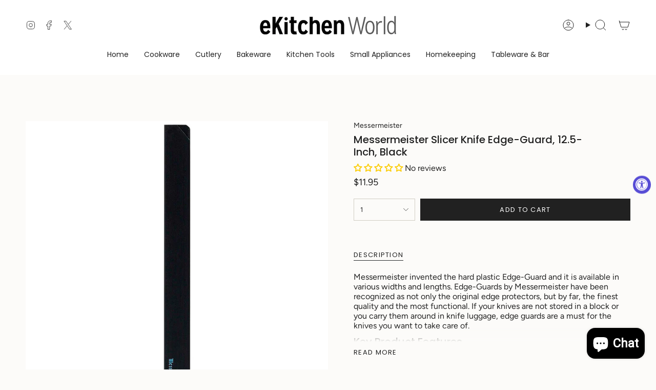

--- FILE ---
content_type: text/html; charset=utf-8
request_url: https://www.ekitchenworld.com/products/messermeister-slicer-knife-edge-guard-12-5-inch-black?section_id=api-product-grid-item
body_size: 235
content:
<div id="shopify-section-api-product-grid-item" class="shopify-section">

<div data-api-content>
<div
    class="grid-item product-item  product-item--centered product-item--outer-text  "
    id="product-item--api-product-grid-item-6720707166282"
    data-grid-item
    
  >
    <div class="product-item__image" data-product-image>
      <a
        class="product-link"
        href="/products/messermeister-slicer-knife-edge-guard-12-5-inch-black"
        aria-label="Messermeister Slicer Knife Edge-Guard, 12.5-Inch, Black"
        data-product-link="/products/messermeister-slicer-knife-edge-guard-12-5-inch-black"
      ><div class="product-item__bg" data-product-image-default><figure class="image-wrapper image-wrapper--cover lazy-image lazy-image--backfill is-loading" style="--aspect-ratio: 1;" data-aos="img-in"
  data-aos-delay="||itemAnimationDelay||"
  data-aos-duration="800"
  data-aos-anchor="||itemAnimationAnchor||"
  data-aos-easing="ease-out-quart"><img src="//www.ekitchenworld.com/cdn/shop/products/EGS-12S.jpg?crop=center&amp;height=1400&amp;v=1661574664&amp;width=1400" alt="Messermeister Slicer Knife Edge-Guard, 12.5-Inch, Black" width="1400" height="1400" loading="eager" srcset="//www.ekitchenworld.com/cdn/shop/products/EGS-12S.jpg?v=1661574664&amp;width=136 136w, //www.ekitchenworld.com/cdn/shop/products/EGS-12S.jpg?v=1661574664&amp;width=160 160w, //www.ekitchenworld.com/cdn/shop/products/EGS-12S.jpg?v=1661574664&amp;width=180 180w, //www.ekitchenworld.com/cdn/shop/products/EGS-12S.jpg?v=1661574664&amp;width=220 220w, //www.ekitchenworld.com/cdn/shop/products/EGS-12S.jpg?v=1661574664&amp;width=254 254w, //www.ekitchenworld.com/cdn/shop/products/EGS-12S.jpg?v=1661574664&amp;width=284 284w, //www.ekitchenworld.com/cdn/shop/products/EGS-12S.jpg?v=1661574664&amp;width=292 292w, //www.ekitchenworld.com/cdn/shop/products/EGS-12S.jpg?v=1661574664&amp;width=320 320w, //www.ekitchenworld.com/cdn/shop/products/EGS-12S.jpg?v=1661574664&amp;width=480 480w, //www.ekitchenworld.com/cdn/shop/products/EGS-12S.jpg?v=1661574664&amp;width=528 528w, //www.ekitchenworld.com/cdn/shop/products/EGS-12S.jpg?v=1661574664&amp;width=640 640w, //www.ekitchenworld.com/cdn/shop/products/EGS-12S.jpg?v=1661574664&amp;width=720 720w, //www.ekitchenworld.com/cdn/shop/products/EGS-12S.jpg?v=1661574664&amp;width=960 960w, //www.ekitchenworld.com/cdn/shop/products/EGS-12S.jpg?v=1661574664&amp;width=1080 1080w, //www.ekitchenworld.com/cdn/shop/products/EGS-12S.jpg?v=1661574664&amp;width=1296 1296w" sizes="500px" fetchpriority="high" class=" is-loading ">
</figure>

<div class="product-item__bg__inner" data-variant-title="Default Title"><figure class="image-wrapper image-wrapper--cover lazy-image lazy-image--backfill is-loading" style="--aspect-ratio: 1;"><img src="//www.ekitchenworld.com/cdn/shop/products/EGS-12S.jpg?crop=center&amp;height=1400&amp;v=1661574664&amp;width=1400" alt="Messermeister Slicer Knife Edge-Guard, 12.5-Inch, Black" width="1400" height="1400" loading="lazy" srcset="//www.ekitchenworld.com/cdn/shop/products/EGS-12S.jpg?v=1661574664&amp;width=136 136w, //www.ekitchenworld.com/cdn/shop/products/EGS-12S.jpg?v=1661574664&amp;width=160 160w, //www.ekitchenworld.com/cdn/shop/products/EGS-12S.jpg?v=1661574664&amp;width=180 180w, //www.ekitchenworld.com/cdn/shop/products/EGS-12S.jpg?v=1661574664&amp;width=220 220w, //www.ekitchenworld.com/cdn/shop/products/EGS-12S.jpg?v=1661574664&amp;width=254 254w, //www.ekitchenworld.com/cdn/shop/products/EGS-12S.jpg?v=1661574664&amp;width=284 284w, //www.ekitchenworld.com/cdn/shop/products/EGS-12S.jpg?v=1661574664&amp;width=292 292w, //www.ekitchenworld.com/cdn/shop/products/EGS-12S.jpg?v=1661574664&amp;width=320 320w, //www.ekitchenworld.com/cdn/shop/products/EGS-12S.jpg?v=1661574664&amp;width=480 480w, //www.ekitchenworld.com/cdn/shop/products/EGS-12S.jpg?v=1661574664&amp;width=528 528w, //www.ekitchenworld.com/cdn/shop/products/EGS-12S.jpg?v=1661574664&amp;width=640 640w, //www.ekitchenworld.com/cdn/shop/products/EGS-12S.jpg?v=1661574664&amp;width=720 720w, //www.ekitchenworld.com/cdn/shop/products/EGS-12S.jpg?v=1661574664&amp;width=960 960w, //www.ekitchenworld.com/cdn/shop/products/EGS-12S.jpg?v=1661574664&amp;width=1080 1080w, //www.ekitchenworld.com/cdn/shop/products/EGS-12S.jpg?v=1661574664&amp;width=1296 1296w" sizes="500px" fetchpriority="high" class=" is-loading ">
</figure>
</div></div></a>

      <div class="badge-box-container align--top-left body-medium"></div>
    </div>

    <div
      class="product-information"
      style="--swatch-size: var(--swatch-size-filters);"
      data-product-information
    >
      <div class="product-item__info body-medium">
        <a class="product-link" href="/products/messermeister-slicer-knife-edge-guard-12-5-inch-black" data-product-link="/products/messermeister-slicer-knife-edge-guard-12-5-inch-black">
          <p class="product-item__title">Messermeister Slicer Knife Edge-Guard, 12.5-Inch, Black</p>

          <div class="product-item__price__holder"><div class="product-item__price" data-product-price>
<span class="price">
  
    <span class="new-price">
      
$11.95
</span>
    
  
</span>

</div>
          </div>
        </a></div>
    </div>
  </div></div></div>